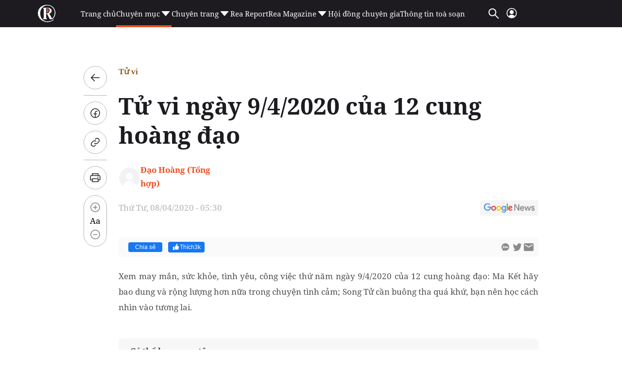

--- FILE ---
content_type: text/html; charset=utf-8
request_url: https://reatimes.vn/ajax-boxcungchuyenmuc/20246.htm
body_size: 1297
content:
        
        <div class="box-category-item" data-newsid="202201224000002788">
            <a class="box-category-link-with-avatar img-resize" href="/tu-vi-ngay-2142021-cua-12-con-giap-202201224000002788.htm" title="T&#x1EED; vi ng&#xE0;y 21/4/2021 c&#x1EE7;a 12 con gi&#xE1;p" data-id="202201224000002788" data-newstype="0">
                <img loading="lazy" src="https://cdn1z.reatimes.vn/zoom/264_165/mediav2/upload/userfiles/images/T%E1%BB%AD%20vi/tu-vi-12-con-giap-reatimes.jpg" alt="Tử vi ng&#224;y 21/4/2021 của 12 con gi&#225;p" width="264" height="165" data-type="avatar" class="box-category-avatar lazy" />
            </a>
            <div class="box-category-content">
                <h3 class="box-category-title-text">
                        <a data-type="title" data-linktype="newsdetail" class="box-category-link-title" href="/tu-vi-ngay-2142021-cua-12-con-giap-202201224000002788.htm" title="T&#x1EED; vi ng&#xE0;y 21/4/2021 c&#x1EE7;a 12 con gi&#xE1;p" data-id="202201224000002788" data-newstype="0">
                            T&#x1EED; vi ng&#xE0;y 21/4/2021 c&#x1EE7;a 12 con gi&#xE1;p
                        </a>
                </h3>
                <a class="box-category-category"  href="/tu-vi.htm" title="T&#x1EED; vi">T&#x1EED; vi</a>
                <span class="box-category-time time-ago" title="04/20/2021 05:30:00"></span>
                    <p data-type="sapo" class="box-category-sapo need-trimline" data-trimline="2">Xem gi&#x1EDD; t&#x1ED1;t xu&#x1EA5;t h&#xE0;nh, giao d&#x1ECB;ch nh&#xE0; c&#x1EED;a, t&#xE0;i v&#x1EAD;n, may m&#x1EAF;n, s&#x1EE9;c kh&#x1ECF;e, c&#xF4;ng vi&#x1EC7;c, t&#xEC;nh y&#xEA;u th&#x1EE9; t&#x1B0; ng&#xE0;y 21/4/2021 c&#x1EE7;a 12 con gi&#xE1;p: tu&#x1ED5;i Th&#xE2;n c&#xF3; v&#x1B0;&#x1EDB;ng m&#x1EAF;c trong chuy&#x1EC7;n t&#xEC;nh c&#x1EA3;m; Tu&#x1ED5;i Tu&#x1EA5;t &#x111;&#xE3; l&#x1EAD;p gia &#x111;&#xEC;nh s&#x1EBD; c&#xF3; m&#x1ED9;t ng&#xE0;y</p>
            </div>
        </div>
        <div class="box-category-item" data-newsid="202201224000002786">
            <a class="box-category-link-with-avatar img-resize" href="/tu-vi-ngay-2042021-cua-12-con-giap-202201224000002786.htm" title="T&#x1EED; vi ng&#xE0;y 20/4/2021 c&#x1EE7;a 12 con gi&#xE1;p" data-id="202201224000002786" data-newstype="0">
                <img loading="lazy" src="https://cdn1z.reatimes.vn/zoom/264_165/mediav2/upload/userfiles/images/T%E1%BB%AD%20vi/tu-vi-12-con-giap-reatimes.jpg" alt="Tử vi ng&#224;y 20/4/2021 của 12 con gi&#225;p" width="264" height="165" data-type="avatar" class="box-category-avatar lazy" />
            </a>
            <div class="box-category-content">
                <h3 class="box-category-title-text">
                        <a data-type="title" data-linktype="newsdetail" class="box-category-link-title" href="/tu-vi-ngay-2042021-cua-12-con-giap-202201224000002786.htm" title="T&#x1EED; vi ng&#xE0;y 20/4/2021 c&#x1EE7;a 12 con gi&#xE1;p" data-id="202201224000002786" data-newstype="0">
                            T&#x1EED; vi ng&#xE0;y 20/4/2021 c&#x1EE7;a 12 con gi&#xE1;p
                        </a>
                </h3>
                <a class="box-category-category"  href="/tu-vi.htm" title="T&#x1EED; vi">T&#x1EED; vi</a>
                <span class="box-category-time time-ago" title="04/19/2021 05:30:00"></span>
                    <p data-type="sapo" class="box-category-sapo need-trimline" data-trimline="2">Xem gi&#x1EDD; t&#x1ED1;t xu&#x1EA5;t h&#xE0;nh, giao d&#x1ECB;ch nh&#xE0; c&#x1EED;a, t&#xE0;i v&#x1EAD;n, may m&#x1EAF;n, s&#x1EE9;c kh&#x1ECF;e, c&#xF4;ng vi&#x1EC7;c, t&#xEC;nh y&#xEA;u th&#x1EE9; ba ng&#xE0;y 20/4/2021 c&#x1EE7;a 12 con gi&#xE1;p: T&#xEC;nh c&#x1EA3;m c&#x1EE7;a tu&#x1ED5;i D&#x1EAD;u&#xA0;c&#xF3; nh&#x1EEF;ng ph&#xFA;t l&#xE3;ng m&#x1EA1;n; Tu&#x1ED5;i Ng&#x1ECD; &#x111;&#xE1;nh m&#x1EA5;t ti&#x1EC1;n b&#x1EA1;c trong ng&#xE0;y..</p>
            </div>
        </div>
        <div class="box-category-item" data-newsid="202201224000002785">
            <a class="box-category-link-with-avatar img-resize" href="/tu-vi-ngay-1942021-cua-12-con-giap-202201224000002785.htm" title="T&#x1EED; vi ng&#xE0;y 19/4/2021 c&#x1EE7;a 12 con gi&#xE1;p" data-id="202201224000002785" data-newstype="0">
                <img loading="lazy" src="https://cdn1z.reatimes.vn/zoom/264_165/mediav2/upload/userfiles/images/T%E1%BB%AD%20vi/tu-vi-12-con-giap-reatimes.jpg" alt="Tử vi ng&#224;y 19/4/2021 của 12 con gi&#225;p" width="264" height="165" data-type="avatar" class="box-category-avatar lazy" />
            </a>
            <div class="box-category-content">
                <h3 class="box-category-title-text">
                        <a data-type="title" data-linktype="newsdetail" class="box-category-link-title" href="/tu-vi-ngay-1942021-cua-12-con-giap-202201224000002785.htm" title="T&#x1EED; vi ng&#xE0;y 19/4/2021 c&#x1EE7;a 12 con gi&#xE1;p" data-id="202201224000002785" data-newstype="0">
                            T&#x1EED; vi ng&#xE0;y 19/4/2021 c&#x1EE7;a 12 con gi&#xE1;p
                        </a>
                </h3>
                <a class="box-category-category"  href="/tu-vi.htm" title="T&#x1EED; vi">T&#x1EED; vi</a>
                <span class="box-category-time time-ago" title="04/18/2021 05:30:00"></span>
                    <p data-type="sapo" class="box-category-sapo need-trimline" data-trimline="2">Xem gi&#x1EDD; t&#x1ED1;t xu&#x1EA5;t h&#xE0;nh, giao d&#x1ECB;ch nh&#xE0; c&#x1EED;a, t&#xE0;i v&#x1EAD;n, may m&#x1EAF;n, s&#x1EE9;c kh&#x1ECF;e, c&#xF4;ng vi&#x1EC7;c, t&#xEC;nh y&#xEA;u th&#x1EE9; hai ng&#xE0;y 19/4/2021 c&#x1EE7;a 12 con gi&#xE1;p: Tu&#x1ED5;i Tu&#x1EA5;t&#xA0;c&#xF3; th&#x1EC3; ph&#xE1;t t&#xE0;i nhanh ch&#xF3;ng; Tu&#x1ED5;i Th&#xE2;n&#xA0;n&#xEA;n bi&#x1EBF;t &#x111;i&#x1EC3;m d&#x1EEB;ng trong h&#xF4;m nay...</p>
            </div>
        </div>
        <div class="box-category-item" data-newsid="202201224000002748">
            <a class="box-category-link-with-avatar img-resize" href="/tu-vi-ngay-1842021-cua-12-cung-hoang-dao-202201224000002748.htm" title="T&#x1EED; vi ng&#xE0;y 18/4/2021 c&#x1EE7;a 12 cung ho&#xE0;ng &#x111;&#x1EA1;o " data-id="202201224000002748" data-newstype="0">
                <img loading="lazy" src="https://cdn1z.reatimes.vn/zoom/264_165/mediav2/upload/userfiles2021/files/a_rt_public/NhatLinh/1220cung20hoc3a0ng20c491e1baa1o20reatimes.jpg" alt="Tử vi ng&#224;y 18/4/2021 của 12 cung ho&#224;ng đạo " width="264" height="165" data-type="avatar" class="box-category-avatar lazy" />
            </a>
            <div class="box-category-content">
                <h3 class="box-category-title-text">
                        <a data-type="title" data-linktype="newsdetail" class="box-category-link-title" href="/tu-vi-ngay-1842021-cua-12-cung-hoang-dao-202201224000002748.htm" title="T&#x1EED; vi ng&#xE0;y 18/4/2021 c&#x1EE7;a 12 cung ho&#xE0;ng &#x111;&#x1EA1;o " data-id="202201224000002748" data-newstype="0">
                            T&#x1EED; vi ng&#xE0;y 18/4/2021 c&#x1EE7;a 12 cung ho&#xE0;ng &#x111;&#x1EA1;o 
                        </a>
                </h3>
                <a class="box-category-category"  href="/tu-vi.htm" title="T&#x1EED; vi">T&#x1EED; vi</a>
                <span class="box-category-time time-ago" title="04/17/2021 05:30:00"></span>
                    <p data-type="sapo" class="box-category-sapo need-trimline" data-trimline="2">Xem may m&#x1EAF;n, s&#x1EE9;c kh&#x1ECF;e, t&#xEC;nh y&#xEA;u, c&#xF4;ng vi&#x1EC7;c ch&#x1EE7; nh&#x1EAD;t, ng&#xE0;y 17/4/2021 c&#x1EE7;a 12 cung ho&#xE0;ng &#x111;&#x1EA1;o: Ma K&#x1EBF;t s&#x1EBD; ph&#x1EA3;i &#x111;&#x1ED1;i m&#x1EB7;t v&#x1EDB;i m&#x1ED9;t v&#xE0;i kh&#xF3; kh&#x103;n; B&#x1ECD; C&#x1EA1;p&#xA0;h&#xF4;m nay c&#xF3; xu h&#x1B0;&#x1EDB;ng n&#xE9; tr&#xE1;nh c&#xE1;c v&#x1EA5;n &#x111;&#x1EC1; c&#x1EE7;a ch&#xED;nh m&#xEC;nh...</p>
            </div>
        </div>
        <div class="box-category-item" data-newsid="202201224000002745">
            <a class="box-category-link-with-avatar img-resize" href="/tu-vi-ngay-1842021-cua-12-con-giap-202201224000002745.htm" title="T&#x1EED; vi ng&#xE0;y 18/4/2021 c&#x1EE7;a 12 con gi&#xE1;p " data-id="202201224000002745" data-newstype="0">
                <img loading="lazy" src="https://cdn1z.reatimes.vn/zoom/264_165/mediav2/upload/userfiles/images/T%E1%BB%AD%20vi/tu-vi-12-con-giap-reatimes.jpg" alt="Tử vi ng&#224;y 18/4/2021 của 12 con gi&#225;p " width="264" height="165" data-type="avatar" class="box-category-avatar lazy" />
            </a>
            <div class="box-category-content">
                <h3 class="box-category-title-text">
                        <a data-type="title" data-linktype="newsdetail" class="box-category-link-title" href="/tu-vi-ngay-1842021-cua-12-con-giap-202201224000002745.htm" title="T&#x1EED; vi ng&#xE0;y 18/4/2021 c&#x1EE7;a 12 con gi&#xE1;p " data-id="202201224000002745" data-newstype="0">
                            T&#x1EED; vi ng&#xE0;y 18/4/2021 c&#x1EE7;a 12 con gi&#xE1;p 
                        </a>
                </h3>
                <a class="box-category-category"  href="/tu-vi.htm" title="T&#x1EED; vi">T&#x1EED; vi</a>
                <span class="box-category-time time-ago" title="04/17/2021 05:30:00"></span>
                    <p data-type="sapo" class="box-category-sapo need-trimline" data-trimline="2">Xem gi&#x1EDD; t&#x1ED1;t xu&#x1EA5;t h&#xE0;nh, giao d&#x1ECB;ch nh&#xE0; c&#x1EED;a, t&#xE0;i v&#x1EAD;n, may m&#x1EAF;n, s&#x1EE9;c kh&#x1ECF;e, c&#xF4;ng vi&#x1EC7;c, t&#xEC;nh y&#xEA;u ch&#x1EE7; nh&#x1EAD;t ng&#xE0;y 18/4/2021 c&#x1EE7;a 12 con gi&#xE1;p: T&#xEC;nh duy&#xEA;n c&#x1EE7;a tu&#x1ED5;i D&#x1EAD;u tr&#xEA;n &#x111;&#xE0; kh&#x1EDF;i s&#x1EAF;c; Tu&#x1ED5;i Th&#xE2;n kh&#xF4;ng may m&#x1EAF;n trong s&#x1EF1; nghi&#x1EC7;p...</p>
            </div>
        </div>




--- FILE ---
content_type: text/html; charset=utf-8
request_url: https://www.google.com/recaptcha/api2/aframe
body_size: 268
content:
<!DOCTYPE HTML><html><head><meta http-equiv="content-type" content="text/html; charset=UTF-8"></head><body><script nonce="HFKLY2maAPfkksNeVcN7fA">/** Anti-fraud and anti-abuse applications only. See google.com/recaptcha */ try{var clients={'sodar':'https://pagead2.googlesyndication.com/pagead/sodar?'};window.addEventListener("message",function(a){try{if(a.source===window.parent){var b=JSON.parse(a.data);var c=clients[b['id']];if(c){var d=document.createElement('img');d.src=c+b['params']+'&rc='+(localStorage.getItem("rc::a")?sessionStorage.getItem("rc::b"):"");window.document.body.appendChild(d);sessionStorage.setItem("rc::e",parseInt(sessionStorage.getItem("rc::e")||0)+1);localStorage.setItem("rc::h",'1768931857457');}}}catch(b){}});window.parent.postMessage("_grecaptcha_ready", "*");}catch(b){}</script></body></html>

--- FILE ---
content_type: application/javascript
request_url: https://static.mediacdn.vn/reatimes/min/log.js
body_size: -807
content:
function log() {
    //document.getElementById('out').innerText = '';

    //Array.prototype.forEach.call(arguments, function (msg) {
    //    if (msg instanceof Error) {
    //        msg = "Error: " + msg.message;
    //    }
    //    else if (typeof msg !== 'string') {
    //        msg = JSON.stringify(msg, null, 2);
    //    }
    //    document.getElementById('out').innerHTML += msg + '\r\n';
    //});
}